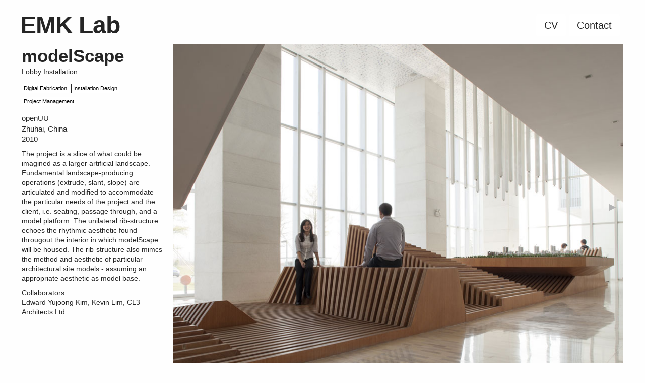

--- FILE ---
content_type: text/html; charset=utf-8
request_url: https://eddyman.kim/modelScape
body_size: 2007
content:
<!DOCTYPE html>
<html>

  <head>
  <meta charset="utf-8">
  <meta http-equiv="X-UA-Compatible" content="IE=edge">
  <meta name="viewport" content="width=device-width, initial-scale=1">

  <title>EMK Lab | modelScape </title>
  <meta name="description" content="">

  <meta name="keywords" content="Architecture,Design,Technology">
  <link rel="icon" type="image/png" href="/img/favicon.png"/>
  <link rel="shortcut icon" type="image/png" href="/img/favicon.png"/>
  <link rel="apple-touch-icon" type="image/png" href="/img/favicon.png"/>
  <link rel="apple-touch-icon" type="image/png" href="/img/favicon.png" sizes="76x76"/>
  <link rel="apple-touch-icon" type="image/png" href="/img/favicon.png" sizes="120x120"/>
  <link rel="apple-touch-icon" type="image/png" href="/img/favicon.png" sizes="152x152"/>
  
  <link rel="stylesheet" href="/css/main.css">
  <link rel="stylesheet" href="/css/foundation.css">
  <link rel="stylesheet" href="https://cdn.jsdelivr.net/npm/motion-ui@1.2.3/dist/motion-ui.min.css" />

  <meta property="og:title" content="EMK Lab | modelScape" />
  <meta property="og:image" content="http://eddyman.kim//img/thumbnails/02modelScape.jpg" />
  
  <link rel="stylesheet" href="/css/emk.css">
  <link rel="stylesheet" href="/css/monokai.css">
  
  <link rel="canonical" href="http://eddyman.kim//modelScape">
  <link rel="alternate" type="application/rss+xml" title="EMK Lab" href="http://eddyman.kim//feed.xml">

  <script type="text/javascript" src="/js/vendor/jquery.js"></script>
  <script type="text/javascript" src="/js/foundation.min.js"></script>

  <!-- Global site tag (gtag.js) - Google Analytics -->
  <script async src="https://www.googletagmanager.com/gtag/js?id=UA-58520394-1"></script>
  <script>
    window.dataLayer = window.dataLayer || [];
    function gtag(){dataLayer.push(arguments);}
    gtag('js', new Date());

    gtag('config', 'UA-58520394-1');
  </script>
</head>


  <body>
    <button onclick="topFunction()" id="backToTop" title="Go to top">Top</button>
    
    <header>

  <div class="row nav-wrapper">
    
    <a class="site-title" href="/">EMK Lab</a>
    

    <nav class="site-nav">
      <div class="trigger nav">
        <a class="nav-item blackLink" href="/cv">CV</a>
        <a class="nav-item blackLink" href="mailto:hi@eddyman.kim">Contact</a>
      </div>
    </nav>

  </div>

</header>


    <div class="page-content">
      <div class="row">
        <div class="large-3 medium-5 small-12 columns">
  <div class="slide-des">
    <h1 class="title">modelScape</h1>
    <p class="title-des">Lobby Installation</p>

    <div class="tag-section">
      
        <!--<a class="tag-link" href="/tags/#Digital Fabrication">-->
          <div class="tag-container">
            <p class="tag-text">Digital Fabrication</p>
          </div>
        <!--</a>-->
      
        <!--<a class="tag-link" href="/tags/#Installation Design">-->
          <div class="tag-container">
            <p class="tag-text">Installation Design</p>
          </div>
        <!--</a>-->
      
        <!--<a class="tag-link" href="/tags/#Project Management">-->
          <div class="tag-container">
            <p class="tag-text">Project Management</p>
          </div>
        <!--</a>-->
      
    </div>

    <p class="company hide-for-small-only">openUU</p>
    <p class="location hide-for-small-only">Zhuhai, China</p>
    <p class="year hide-for-small-only">2010</p>

    <p class="hide-for-small-only">The project is a slice of what could be imagined as a larger artificial landscape. Fundamental landscape-producing operations (extrude, slant, slope) are articulated and modified to accommodate the particular needs of the project and the client, i.e. seating, passage through, and a model platform. The unilateral rib-structure echoes the rhythmic aesthetic found througout the interior in which modelScape will be housed. The rib-structure also mimcs the method and aesthetic of particular architectural site models - assuming an appropriate aesthetic as model base.</p>
    <p class="light hide-for-small-only">Collaborators:<br>Edward Yujoong Kim, Kevin Lim, CL3 Architects Ltd.</p>
    

    
    
  </div>
</div>
 
<div class="large-9 medium-7 small-12 columns">

    <div class="orbit" role="region" data-orbit data-options="animInFromLeft:fade-in; animInFromRight:fade-in; animOutToLeft:fade-out; animOutToRight:fade-out; autoPlay: true;">
  
  
      <div class="orbit-container">
  
        <a class="orbit-previous orbitLink">&#9664;&#xFE0E;</a>
        <a class="orbit-next orbitLink">&#9654;&#xFE0E;</a>
  
        
  
  
          
            <div class="orbit-slide">
              <img src="/img/02modelScape/modelScape01.jpg" alt="modelScape" />
            </div>
          
  
          
  
          
  
          
  
  
        
  
  
          
            <div class="orbit-slide">
              <img src="/img/02modelScape/modelScape02.jpg" alt="modelScape" />
            </div>
          
  
          
  
          
  
          
  
  
        
  
      </div>

    </div>
  </div>

<div class="small-12 show-for-small-only columns mobile-des">
  <div class="slide-des">

    <p class="company">openUU</p>
    <p class="location">Zhuhai, China</p>
    <p class="year">2010</p>

    <p>The project is a slice of what could be imagined as a larger artificial landscape. Fundamental landscape-producing operations (extrude, slant, slope) are articulated and modified to accommodate the particular needs of the project and the client, i.e. seating, passage through, and a model platform. The unilateral rib-structure echoes the rhythmic aesthetic found througout the interior in which modelScape will be housed. The rib-structure also mimcs the method and aesthetic of particular architectural site models - assuming an appropriate aesthetic as model base.</p>
    <p class="light">Collaborators:<br>Edward Yujoong Kim, Kevin Lim, CL3 Architects Ltd.</p>

    
  </div>
</div>

<script>$(document).foundation();</script>

      </div>
    </div>

    <footer class="site-footer">
  <div class="row">

  </div>
</footer>

<script>
  (function(i,s,o,g,r,a,m){i['GoogleAnalyticsObject']=r;i[r]=i[r]||function(){
  (i[r].q=i[r].q||[]).push(arguments)},i[r].l=1*new Date();a=s.createElement(o),
  m=s.getElementsByTagName(o)[0];a.async=1;a.src=g;m.parentNode.insertBefore(a,m)
  })(window,document,'script','https://www.google-analytics.com/analytics.js','ga');

  ga('create', 'UA-104438811-1', 'auto');
  ga('send', 'pageview');

</script>


  </body>

</html>

<script>
//Get the button
var mybutton = document.getElementById("backToTop");

// When the user scrolls down 20px from the top of the document, show the button
window.onscroll = function() {scrollFunction()};

function scrollFunction() {
  if (document.body.scrollTop > 20 || document.documentElement.scrollTop > 20) {
    mybutton.style.display = "block";
  } else {
    mybutton.style.display = "none";
  }
}

// When the user clicks on the button, scroll to the top of the document
function topFunction() {
  document.body.scrollTop = 0;
  document.documentElement.scrollTop = 0;
}
</script>


--- FILE ---
content_type: text/css; charset=utf-8
request_url: https://eddyman.kim/css/emk.css
body_size: 2082
content:
html,body,h1,h2,h3,h4,h5,h6{font-family:Arial, Helvetica, sans-serif;color:#252525}a{color:#343a40;background-color:transparent;text-decoration:none;font-weight:700;padding:5px 2px 5px 2px;transition:background-color 0.2s linear, color 0.2s linear}a:visited{color:#343a40}a:hover{color:#343a40;text-decoration:none;background-color:#FFC800;transition:background-color 0.2s linear, color 0.2s linear}a.blackLink{color:#252525;background-color:transparent;text-decoration:none;font-weight:700;padding:0;transition:background-color 0.2s linear, color 0.2s linear}a.blackLink:visited{color:#252525}a.blackLink:hover{color:#343a40;text-decoration:none;background-color:transparent;transition:background-color 0.2s linear, color 0.2s linear}a.orbitLink{color:#b3b3b3;background-color:transparent;transition:background-color 0.2s linear, color 0.2s linear}a.orbitLink:visited{color:#343a40}a.orbitLink:hover{color:#343a40;background-color:#FFC800;transition:background-color 0.2s linear, color 0.2s linear}.post-content h4{font-size:22px}.post-content li{margin-bottom:10px}.section-border{border:1px solid #343a40}.section-heading{font-size:20px;font-weight:700;margin-top:20px;margin-bottom:14px;margin-left:2px;text-transform:uppercase;letter-spacing:.1em}.section-heading a{color:#252525}.section-heading a:hover{text-decoration:none;color:#343a40;background-color:transparent;transition:color 0.2s linear}.section-heading a:visited{text-decoration:none;color:900}.section-subheading{font-size:20px;font-weight:700}.remoteLearningContainer{margin-bottom:16px}.remoteLearningListStyle{font-size:14px}.line{border-top:1px #b3b3b3 solid;margin:28px 0 28px 0;padding:0}::selection{background:#FFC800}::-moz-selection{background:#FFC800}header{margin-top:12px;margin-bottom:0px;margin-left:20px;margin-right:20px}header .site-title{font-size:48px;font-weight:700;color:#252525;background-color:transparent;transition:color 0.2s linear;padding-top:10px;padding-bottom:10px;padding-left:0}header .site-title:visited{color:#252525;background-color:transparent}header .site-title:hover{color:#FFC800;background-color:transparent;transition:color 0.2s linear}header .nav{font-size:20px}header a:hover{text-decoration:none;color:#252525}header a.nav-item{color:#252525;padding:10px 15px 10px 15px;font-weight:400;border-radius:5px;border:1px solid white;background-color:white}header a.nav-item:hover{background-color:#FFC800;border:1px solid #FFC800;transition:all 0.1s linear}header .site-nav{top:30px;border:none;border-radius:none;padding:10px}.thumbnail-tile{margin-bottom:8px}.thumbnail-container{position:relative;height:100%}.thumbnail-image{width:100%}.thumbnail-text{margin:0;position:absolute;bottom:0;padding:3px 3px 3px 3px;color:#252525;background-color:#fff;opacity:1;z-index:100;overflow:hidden;font-size:12px !important;text-align:left;line-height:1.2;font-weight:400}.thumbnail-text-current{margin:0;position:absolute;bottom:0;padding:3px 3px 3px 3px;color:#252525;background-color:#fff;opacity:1;z-index:100;overflow:hidden;font-size:14px !important;text-align:left;line-height:1.2;font-weight:400}.thumbnail-container:hover .thumbnail-image{opacity:0.5;transition:opacity 0.2s linear}.workshop-container{margin-bottom:40px;clear:both}.workshop-container p{padding:0;margin:0}.workshop-container .metadata{font-size:14px;font-weight:300;margin-bottom:5px}.workshop-container .workshop-title{font-size:20px;font-weight:700;margin-bottom:5px}.workshop-container li{margin-bottom:10px}.reference-container{margin-bottom:25px}.reference-container p{padding:0;margin:0}.reference-container .metadata{font-size:14px;font-weight:300}.reference-container .reference-title{font-size:20px;font-weight:700}.reference-container li{margin-bottom:10px}.tip-container{max-width:850px;margin:0 auto;position:relative}.tip-container p{padding:0;margin:0}.tip-container .metadata{font-size:14px;font-weight:300}.tip-container .tip-title{font-size:20px;font-weight:700}.tip-container li{margin-bottom:10px}.tips-page-title{text-align:center;margin-bottom:50px}.software-container{margin-bottom:40px}.software-container p{padding:0;margin:0}.software-container .metadata{font-size:14px;font-weight:300}.software-container .software-title{font-size:20px;font-weight:700}.software-container li{margin-bottom:10px}.registration-container{padding:0px 3px 0px 3px;border:1px solid #252525;display:inline-flex;color:black}.registration-container .registration-text{font-size:12px;text-transform:uppercase;letter-spacing:3px;padding:3px}.registration-container:hover{background-color:#343a40;border:1px solid #343a40}.registration-container:hover .registration-text{color:white}.post-header{margin-left:0}.post-title{font-size:38px;font-weight:700}.post-meta{font-size:16px}.cv p{line-height:22px;font-size:15px;margin-bottom:10px}.cv ul{list-style-type:circle;margin-bottom:6px;margin-top:4px}.cv li{line-height:20px;margin-bottom:1px;font-size:15px}.cv h2{margin-top:20px;margin-bottom:4px;font-size:30px}.cv .less-bottom-margin{margin-bottom:0px}.cv td{font-size:15px}.post-content p{font-size:18px}.post-content[itemprop="articleBody"] a{color:#343a40;text-decoration:none;font-weight:700;padding:5px 2px 5px 2px}.post-content[itemprop="articleBody"] a:visited{color:#343a40}.post-content[itemprop="articleBody"] a:hover{color:#343a40;text-decoration:none;background-color:#FFC800;transition:background-color 0.2s linear, color 0.2s linear}.where-who{font-weight:300;font-size:10px}.where-who-meta{margin-bottom:0px}.description-meta{margin-bottom:0px}.registration-container-meta{padding:3px 5px 5px 5px;margin-left:10px;border:1px solid #252525;display:inline-flex}.registration-container-meta .registration-text-meta{font-size:20px}.registration-container-meta:hover{background-color:#FFC800;border:1px solid #FFC800}.registration-container-meta:hover .registration-text-meta{color:white}.tagsPageSection{margin-bottom:50px}.tagsPageSoftwares{margin-bottom:10px}.tag-heading{font-size:30px;font-weight:700;text-transform:uppercase;letter-spacing:.2em}.tag-heading a{color:#252525}.tag-heading a:hover{text-decoration:none;color:#343a40;background-color:transparent;transition:color 0.2s linear}.tag-heading a:visited{text-decoration:none;color:900}.tag-item-max-height{max-height:160px;overflow:hidden;margin-bottom:10px}#backToTop{display:none;position:fixed;bottom:20px;right:30px;z-index:99;border:1px solid #343a40;outline:none;background-color:white;color:#343a40;cursor:pointer;padding:15px;border-radius:4px;transition:background-color 0.2s linear}#backToTop:hover{background-color:#FFC800;transition:background-color 0.2s linear}.tag-section{margin-top:5px;margin-bottom:10px}.tag-container{padding:1px 3px 1px 3px;border:1px solid #252525;display:inline-block;margin-bottom:3px;font-style:none;background-color:white;transition:background-color 0.2s linear}.tag-container .tag-text{font-size:11px;margin-bottom:0;margin-right:0;margin-left:0;color:black;font-weight:400;transition:color 0.2s linear;background-color:transparent}.tag-container a.tag-link{color:#252525;transition:color 0.2s linear;background-color:transparent}.tag-link{padding:0;background-color:transparent}.tag-link:hover{background-color:transparent}.webdev:hover{background-color:blueviolet;border:1px solid blueviolet}.rendering:hover{background-color:tomato;border:1px solid tomato}iframe{height:500px;width:100%}.highlight{border-radius:5px}.highlight pre{padding:20px;border-radius:5px;border:none;color:#f8f8f2}.highlight pre code{background-color:transparent}.highlight pre code pre{padding:0px;padding-left:20px}.highlight pre .lineno{padding:0px;color:#aaaaaa}.highlight-link{background-color:#FFC800}.highlight-link:hover{background-color:#ffd333;color:#252525}.menu-icon{margin-bottom:8px}ul{font-size:18px}.datetime{font-weight:300}.noSelect{-webkit-touch-callout:none;-webkit-user-select:none;-moz-user-select:none;-ms-user-select:none;user-select:none;user-drag:none;-moz-user-select:none;-webkit-user-drag:none}.error-404{font-size:140px;font-weight:900;text-align:center;margin-bottom:0px}.error-text{font-size:80px;border-bottom:none;color:#B3B3B3;font-weight:700;text-align:center;margin-top:0px;margin-bottom:0px}.columns:last-child:not(:first-child){float:left}.column,.columns{padding-right:0.2rem;padding-left:0.2rem}footer{height:10px;margin-top:60px;padding:0}footer .footerLeft{line-height:45px}footer .footerRight{line-height:45px}footer div.medium-4.columns.footerRight{text-align:right}footer .footerCenter{text-align:center}footer .rehanLogo{height:18px}footer .soaLogo{height:40px;padding-left:20px;padding-right:20px}footer .cmuLogo{height:40px;padding-left:20px;padding-right:20px}footer .site-footer{padding-top:20px;padding-bottom:20px}@media screen and (max-width: 40em){header{margin-bottom:10px;margin-left:20px;margin-right:20px}.footerLeft,footer{text-align:center}footer div.medium-4.columns.footerRight{text-align:center}.footerCenter{padding-top:20px;padding-bottom:20px}iframe{height:220px}.error-404{font-size:100px}.error-text{margin-top:10px;font-size:50px;line-height:1.3}header{margin-bottom:0px;margin-left:16px;margin-right:16px}.column,.columns{padding-right:0.2rem;padding-left:0.2rem}.thumbnail-text{font-size:8px !important;opacity:1;z-index:100;line-height:1.3}}@media screen and (max-width: 64em){iframe{height:360px}.thumbnail-image{opacity:1}.thumbnail-text{font-size:10px !important;opacity:1;z-index:100;line-height:1.3;padding-left:3px;padding-right:3px;padding-top:0px;padding-bottom:0px}.thumbnail-container:hover .thumbnail-image{opacity:0.25}}.introBlurb{margin:0;margin-left:2px}.slide-des p{padding:0;margin:0 10px 10px 0;font-size:14px;line-height:1.4}.slide-des p.title-des{padding:0;margin:0 0px 10px 0}.slide-des p.company{padding:0;margin:0;font-size:15px}.slide-des p.location{padding:0;margin:0;font-size:15px}.slide-des p.year{font-size:15px;line-height:20px}.slide-des p.expertise{padding:0;margin:0;font-size:12px}.slide-des h1.title{margin-top:5px;margin-bottom:5px;font-weight:600;line-height:1em;color:#252525;font-size:35px}.slide-des p>a{text-decoration:underline}.slide-des p>a:hover{text-decoration:none;background:#FFC800}.slide-des ul{margin-left:6px;font-size:80%;line-height:1.3;list-style-type:circle}.slide-des ol{margin-left:18px;font-size:80%;line-height:1.3}.slide-des li{margin-bottom:8px}.orbit-bullets button{border-radius:0;width:4rem;height:4rem}.orbit-bullets{-webkit-touch-callout:none;-webkit-user-select:none;-khtml-user-select:none;-moz-user-select:none;-ms-user-select:none;user-select:none}.thumbnail{margin-bottom:0;border:2px solid rgba(0,0,0,0.2)}.orbit-previous,.orbit-next{-webkit-touch-callout:none;-webkit-user-select:none;-khtml-user-select:none;-moz-user-select:none;-ms-user-select:none;user-select:none;color:#FFC800}.orbit-previous:hover,.orbit-next:hover,.orbit-previous:focus,.orbit-next:focus{background-color:transparent;text-decoration:none;outline:none}.orbit-button{outline:none}.orbit-container{outline:none}.orbit-slide>img{width:100%}.orbit-slide>video{width:100%;height:auto}.orbit-bullets button{background:none}.orbit-bullets button.is-active{background:#FFC800}.orbit-bullets button:hover{background:#FFC800}.profile-content p{padding-left:0px;padding-right:10px;margin:0 0 10px 0;font-size:80%}.page-content{margin-left:20px;margin-right:20px}.mobile-des{margin-top:10px}#myCanvas{background:#CCCCCC;position:fixed;top:0;left:0;outline:none;z-index:-1}canvas{display:block}.followMeBar{position:relative;z-index:1;background-color:#ffffff}.followMeBar.fixed{position:fixed;top:0;box-sizing:border-box;z-index:1;margin-top:0;padding-right:10px}.followMeBar.fixed.absolute{position:absolute}


--- FILE ---
content_type: text/plain
request_url: https://www.google-analytics.com/j/collect?v=1&_v=j102&a=1306953089&t=pageview&_s=1&dl=https%3A%2F%2Feddyman.kim%2FmodelScape&ul=en-us%40posix&dt=EMK%20Lab%20%7C%20modelScape&sr=1280x720&vp=1280x720&_u=IEBAAEABAAAAACAAI~&jid=1668450219&gjid=903016246&cid=994553350.1768944308&tid=UA-104438811-1&_gid=730885051.1768944308&_r=1&_slc=1&z=623553648
body_size: -449
content:
2,cG-9Y5CRRSFTD